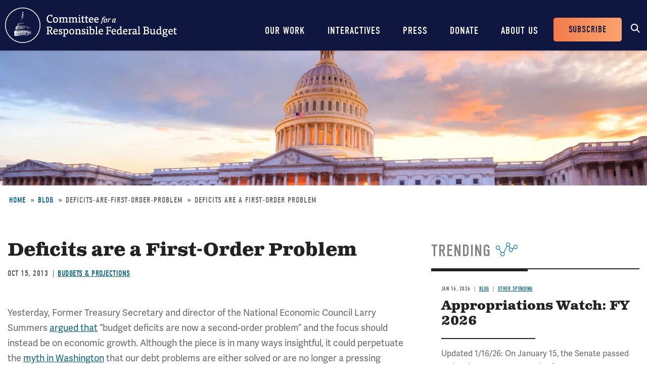

--- FILE ---
content_type: text/html; charset=UTF-8
request_url: https://www.crfb.org/blogs/deficits-are-first-order-problem
body_size: 10415
content:
<!DOCTYPE html>
<html lang="en" dir="ltr" prefix="og: https://ogp.me/ns#">
  <head>
    <meta charset="utf-8" />
<meta name="description" content="2013-10-15-Yesterday, Former Treasury Secretary and director of the National Economic Council Larry Summers ar" />
<link rel="canonical" href="https://www.crfb.org/blogs/deficits-are-first-order-problem" />
<meta property="og:site_name" content="Committee for a Responsible Federal Budget" />
<meta property="og:type" content="website" />
<meta property="og:url" content="https://www.crfb.org/blogs/deficits-are-first-order-problem" />
<meta property="og:title" content="Deficits are a First-Order Problem | Committee for a Responsible Federal Budget" />
<meta property="og:description" content="2013-10-15-Yesterday, Former Treasury Secretary and director of the National Economic Council Larry Summers ar" />
<meta property="og:image" content="https://www.crfb.org/sites/default/files/images/crfb-og.jpeg" />
<meta name="Generator" content="Drupal 10 (https://www.drupal.org)" />
<meta name="MobileOptimized" content="width" />
<meta name="HandheldFriendly" content="true" />
<meta name="viewport" content="width=device-width, initial-scale=1.0" />
<script type="application/ld+json">{
    "@context": "https://schema.org",
    "@graph": [
        {
            "@type": "NewsArticle",
            "@id": "https://www.crfb.org/blogs/deficits-are-first-order-problem",
            "headline": "Deficits are a First-Order Problem-2013-10-15",
            "name": "Deficits are a First-Order Problem-2013-10-15",
            "description": "2013-10-15-Yesterday, Former Treasury Secretary and director of the National Economic Council Larry Summers ar",
            "datePublished": "2013-10-14T20:00:00-0400",
            "dateModified": "2013-10-14T20:00:00-0400",
            "isAccessibleForFree": "True",
            "author": {
                "@type": "Organization",
                "@id": "https://www.crfb.org/",
                "name": "Committee for a Responsible Federal Budget",
                "url": "https://www.crfb.org/",
                "logo": {
                    "@type": "ImageObject",
                    "url": "https://www.crfb.org/sites/default/files/images/crfb-og.jpeg"
                }
            },
            "publisher": {
                "@type": "Organization",
                "@id": "https://www.crfb.org/",
                "name": "Committee for a Responsible Federal Budget",
                "url": "https://www.crfb.org/",
                "logo": {
                    "@type": "ImageObject",
                    "url": "https://www.crfb.org/sites/default/files/images/crfb-og.jpeg"
                }
            },
            "mainEntityOfPage": "https://www.crfb.org/blogs/deficits-are-first-order-problem"
        },
        {
            "@type": "Organization",
            "@id": "https://www.crfb.org/",
            "name": "Committee for a Responsible Federal Budget",
            "url": "https://www.crfb.org/",
            "logo": {
                "@type": "ImageObject",
                "url": "https://www.crfb.org/sites/default/files/images/crfb-og.jpeg"
            }
        },
        {
            "@id": "https://www.crfb.org/blogs/deficits-are-first-order-problem",
            "description": "2013-10-15-Yesterday, Former Treasury Secretary and director of the National Economic Council Larry Summers ar",
            "author": {
                "@type": "Organization",
                "@id": "https://www.crfb.org/",
                "name": "Committee for a Responsible Federal Budget",
                "url": "https://www.crfb.org/",
                "logo": {
                    "@type": "ImageObject",
                    "url": "https://www.crfb.org/sites/default/files/images/crfb-og.jpeg"
                }
            },
            "publisher": {
                "@type": "Organization",
                "@id": "https://www.crfb.org/",
                "name": "Committee for a Responsible Federal Budget",
                "url": "https://www.crfb.org/",
                "logo": {
                    "@type": "ImageObject",
                    "url": "https://www.crfb.org/sites/default/files/images/crfb-og.jpeg"
                }
            },
            "isAccessibleForFree": "True"
        },
        {
            "@type": "WebSite",
            "@id": "https://www.crfb.org/",
            "name": "Committee for a Responsible Federal Budget",
            "url": "https://www.crfb.org/",
            "potentialAction": {
                "@type": "SearchAction",
                "target": {
                    "@type": "EntryPoint",
                    "urlTemplate": "https://www.crfb.org//search?s={search_term_string}",
                    "inLanguage": "en-US"
                },
                "query": "https://www.crfb.org//search?s={search_term_string}",
                "query-input": "required name=search_term_string"
            },
            "publisher": {
                "@type": "Organization",
                "@id": "https://www.crfb.org/",
                "name": "Committee for a Responsible Federal Budget",
                "url": "https://www.crfb.org/",
                "logo": {
                    "@type": "ImageObject",
                    "url": "https://www.crfb.org/sites/default/files/images/crfb-og.jpeg"
                }
            }
        }
    ]
}</script>
<link rel="icon" href="/themes/custom/crfb/favicon.ico" type="image/vnd.microsoft.icon" />

    <meta http-equiv="x-ua-compatible" content="ie=edge">
    <link rel="apple-touch-icon" href="https://www.crfb.org/themes/custom/crfb/img/apple-touch-icon.png">

    <title>Deficits are a First-Order Problem-2013-10-15</title>

    <meta name="viewport" content="width=device-width, initial-scale=1">

    <link rel="stylesheet" media="all" href="/sites/default/files/css/css_L6RRyzDytziQFzaYqLi6kQIO4_m5p0x8paLcrlaC6RY.css?delta=0&amp;language=en&amp;theme=crfb&amp;include=eJxdjUkOwzAMAz9kRE8KvLCFENkqJDup-_ruQNELMeQcmDcU7mort4LWk2je6IdDlug-KUXHlyvc4xkeshqoqdUofHtoOyXyPuWpZoIduqOtPriD_oeAaxduGxUblyjLpwaf3lHffzvjcHrlUrUMwR3RD0VA" />
<link rel="stylesheet" media="all" href="/sites/default/files/css/css_IW6YfYJPqcwWiF4ZTyGK9alTtQkVKSfeesKqVQuOMac.css?delta=1&amp;language=en&amp;theme=crfb&amp;include=eJxdjUkOwzAMAz9kRE8KvLCFENkqJDup-_ruQNELMeQcmDcU7mort4LWk2je6IdDlug-KUXHlyvc4xkeshqoqdUofHtoOyXyPuWpZoIduqOtPriD_oeAaxduGxUblyjLpwaf3lHffzvjcHrlUrUMwR3RD0VA" />

    <script src="/sites/default/files/js/js_Wfho6YCIj5BZwXarDmClh0HPYW-mgLkVMRrzgFW_XOw.js?scope=header&amp;delta=0&amp;language=en&amp;theme=crfb&amp;include=eJxLLkpL0i9OLsosKCnWSS6PL05NLErO0Iez4nMyk3RSK0pyMvOy9VOKSgsSc_SgXAC0DBcz"></script>


          <!-- Google Tag Manager -->
      <script>(function(w,d,s,l,i){w[l]=w[l]||[];w[l].push({'gtm.start':
            new Date().getTime(),event:'gtm.js'});var f=d.getElementsByTagName(s)[0],
          j=d.createElement(s),dl=l!='dataLayer'?'&l='+l:'';j.async=true;j.src=
          'https://www.googletagmanager.com/gtm.js?id='+i+dl;f.parentNode.insertBefore(j,f);
        })(window,document,'script','dataLayer','GTM-KTB8FBW');</script>
      <!-- End Google Tag Manager -->
      </head>
  <body class="not-front path-node page-node-2310 alias-blogs-deficits-are-first-order-problem page-node-type-blog">
          <!-- Google Tag Manager (noscript) -->
      <noscript><iframe src="https://www.googletagmanager.com/ns.html?id=GTM-KTB8FBW" height="0" width="0" style="display:none;visibility:hidden"></iframe></noscript>
      <!-- End Google Tag Manager (noscript) -->
    
        <a href="#main_content" class="skip-link visually-hidden focusable">Skip to main content</a>

    
      <div class="dialog-off-canvas-main-canvas" data-off-canvas-main-canvas>
    


<header class="site-header">



  <div class="wrap">
    <h2 class="logo"><a href="https://www.crfb.org/">Committee for a Responsible Federal Budget</a></h2>

    <a href="#site-navigation" class="menu-toggle"><span>Menu</span></a>

    <div class="site-navigation" id="site-navigation">
      <div class="site-navigation--wrap">
        <div class="main-navigation">
            <nav role="navigation" aria-labelledby="block-mainnavigation-menu" id="block-mainnavigation">
            
  <h2 class="visually-hidden" id="block-mainnavigation-menu">Main navigation</h2>
  

        

              <ul region="site_header" class="menu-main">
                    <li class="menu-item has-children">
        <a href="/issue-areas" data-drupal-link-system-path="node/190">Our Work</a>
                  <span class="expander"></span>
                        <div class="menu-level-wrapper level-1">
        <ul class="menu">
                    <li class="menu-item has-children">
        <a href="/issue-areas" data-drupal-link-system-path="node/190">Issues</a>
                  <span class="expander"></span>
                        <div class="menu-level-wrapper level-2">
        <ul class="menu">
                    <li class="menu-item">
        <a href="/issue-area/budgets-projections" data-drupal-link-system-path="taxonomy/term/38">Budget &amp; Projections</a>
              </li>
                <li class="menu-item">
        <a href="/issue-area/health-care" data-drupal-link-system-path="taxonomy/term/63">Health Care</a>
              </li>
                <li class="menu-item">
        <a href="/issue-area/social-security" data-drupal-link-system-path="taxonomy/term/64">Social Security</a>
              </li>
                <li class="menu-item">
        <a href="/issue-area/other-spending" data-drupal-link-system-path="taxonomy/term/65">Other Spending</a>
              </li>
                <li class="menu-item">
        <a href="/issue-area/taxes" data-drupal-link-system-path="taxonomy/term/66">Taxes</a>
              </li>
                <li class="menu-item">
        <a href="/issue-area/budget-process" data-drupal-link-system-path="taxonomy/term/67">Budget Process</a>
              </li>
                <li class="menu-item">
        <a href="/issue-area/economics" data-drupal-link-system-path="taxonomy/term/68">Economics</a>
              </li>
                <li class="menu-item">
        <a href="/our-work/issues/recurring-reports" data-drupal-link-system-path="node/197">Recurring Reports</a>
              </li>
                <li class="menu-item">
        <a href="/budget-offsets-bank">Budget Offsets Bank</a>
              </li>
                <li class="menu-item">
        <a href="/our-work/issues/tax-gap-resources" data-drupal-link-system-path="node/232">Tax Gap</a>
              </li>
                <li class="menu-item">
        <a href="/our-work/issues/salt-deduction-resources" data-drupal-link-system-path="node/14192">SALT Deduction Resources</a>
              </li>
                <li class="menu-item">
        <a href="/blogs/budget-101" data-drupal-link-system-path="node/180663">Budget 101</a>
              </li>
                <li class="menu-item">
        <a href="/blogs/trump-cea-projections-tracker" data-drupal-link-system-path="node/217100">Trump CEA Tracker</a>
              </li>
        </ul>
    </div>  
              </li>
                <li class="menu-item has-children">
        <a href="/our-work/projects" data-drupal-link-system-path="node/14153">Projects</a>
                  <span class="expander"></span>
                        <div class="menu-level-wrapper level-2">
        <ul class="menu">
                    <li class="menu-item">
        <a href="/projects/trust-fund-solutions" data-drupal-link-system-path="node/74">Trust Fund Solutions</a>
              </li>
                <li class="menu-item">
        <a href="/project/health-savers-initiative" aria-label="Health Savers Initiative Project" data-drupal-link-system-path="node/14149">Health Savers Initiative</a>
              </li>
                <li class="menu-item">
        <a href="/project/tell-truth-about-social-security" data-drupal-link-system-path="node/250537">Tell the Truth</a>
              </li>
                <li class="menu-item">
        <a href="https://fixusnow.org/" target="_blank">FixUS</a>
              </li>
                <li class="menu-item">
        <a href="/project/fiscal-security-project" data-drupal-link-system-path="node/146136">Fiscal Security Project</a>
              </li>
                <li class="menu-item">
        <a href="/issue-area/us-budget-watch-2024" data-drupal-link-system-path="taxonomy/term/449">US Budget Watch 2024</a>
              </li>
                <li class="menu-item">
        <a href="/our-work/projects/other-projects" data-drupal-link-system-path="node/14181">Other Projects</a>
              </li>
        </ul>
    </div>  
              </li>
        </ul>
    </div>  
              </li>
                <li class="menu-item has-children">
        <a href="/interactives" data-drupal-link-system-path="node/14359">Interactives</a>
                  <span class="expander"></span>
                        <div class="menu-level-wrapper level-1">
        <ul class="menu">
                    <li class="menu-item">
        <a href="/debtfixer" data-drupal-link-system-path="node/14180">Debt Fixer</a>
              </li>
                <li class="menu-item">
        <a href="/debt-thermometer" data-drupal-link-system-path="node/19865">Debt Thermometer</a>
              </li>
                <li class="menu-item">
        <a href="https://www.futurebudget.org/" target="_blank">Budgeting for the Future</a>
              </li>
                <li class="menu-item">
        <a href="/interactives/insolvency-countdown">Insolvency Countdown</a>
              </li>
                <li class="menu-item">
        <a href="https://www.crfb.org/socialsecurityreformer/">Social Security Reformer</a>
              </li>
                <li class="menu-item">
        <a href="/interactives/how-old-will-you-be" data-drupal-link-system-path="node/14182">How Old Will You Be?</a>
              </li>
                <li class="menu-item">
        <a href="/interactives/is-it-worth-it" data-drupal-link-system-path="node/15987">Is It Worth It?</a>
              </li>
                <li class="menu-item">
        <a href="https://www.covidmoneytracker.org/">COVID Money Tracker</a>
              </li>
                <li class="menu-item">
        <a href="/build-your-own-tax-extensions" data-drupal-link-system-path="node/32656">Build Your Own Tax Extensions</a>
              </li>
                <li class="menu-item">
        <a href="https://www.crfb.org/build-your-own-child-tax-credit">Build Your Own Child Tax Credit</a>
              </li>
        </ul>
    </div>  
              </li>
                <li class="menu-item">
        <a href="/press-releases" data-drupal-link-system-path="node/193">Press</a>
              </li>
                <li class="menu-item">
        <a href="/donate" data-drupal-link-system-path="node/127">Donate</a>
              </li>
                <li class="menu-item has-children">
        <a href="/about-us" data-drupal-link-system-path="node/87">About Us</a>
                  <span class="expander"></span>
                        <div class="menu-level-wrapper level-1">
        <ul class="menu">
                    <li class="menu-item">
        <a href="/staff-members" data-drupal-link-system-path="node/104">Staff Members</a>
              </li>
                <li class="menu-item">
        <a href="/board-members" data-drupal-link-system-path="node/105">Board Members</a>
              </li>
                <li class="menu-item">
        <a href="/media-coverage" data-drupal-link-system-path="node/194">Media Coverage</a>
              </li>
                <li class="menu-item">
        <a href="/events" data-drupal-link-system-path="node/188">Events</a>
              </li>
                <li class="menu-item">
        <a href="/about-us/job-opportunities" data-drupal-link-system-path="node/189">Job Opportunities</a>
              </li>
                <li class="menu-item">
        <a href="/about-us/request-speaker" data-drupal-link-system-path="node/14155">Request a Speaker</a>
              </li>
        </ul>
    </div>  
              </li>
        </ul>
      


  </nav>

        </div> <!-- /.main-navigation -->

        <div class="header-buttons">
          <nav role="navigation" aria-labelledby="block-headerbuttons-menu" id="block-headerbuttons">
            
  <h2 class="visually-hidden" id="block-headerbuttons-menu">Header Buttons</h2>
  

        

              <ul region="site_header" class="menu-header-buttons menu">
                    <li class="menu-item">
        <a href="/subscribe" data-drupal-link-system-path="node/168">Subscribe</a>
              </li>
        </ul>
  


  </nav>

        </div> <!-- /.main-navigation -->

        <div class="site-search">
          <div id="block-cwsearch" class="block block-cw-search">
          <div class="cw-search block block-search container-inline" id="block-cw-search" role="search">
  <form action="/search" id="search-block-form" accept-charset="UTF-8">
    <div class="form-item form-no-label">
      <label for="cw-search-keys" class="visually-hidden">Search</label>
      <input title="Enter the terms you wish to search for." placeholder="Search" type="search" id="cw-search-keys" name="s" value="" size="15" maxlength="128" class="form-search">
    </div>

    <div class="form-actions form-wrapper" id="cw-search-actions">
      <input type="submit" id="cw-search-submit" value="Search" class="button form-submit">
    </div>
  </form>

  <span class="block-search__toggle">Toggle Search</span>
</div>

  </div>

        </div> <!-- /.site-search -->
      </div>
    </div> <!-- /.site-navigation -->


  </div> <!-- /.wrap -->

</header> <!-- /.site-header -->



<section id="main_content"  class="main-content">

      
  <div class="region--content">
    <div id="block-crfb-content" class="block block-system block-system-main-block block--crfb-content">
  
    
      

<article  class="node node--type--blog blog node--view-mode--full full">

            
  <div style="background-image: url(&#039;/sites/default/files/styles/homepage_header/public/managed/media-images2022-02/shutterstock_316727396.jpg.webp?itok=57fj2C09&#039;)" class="header-image"></div>

      
  <div class="region--page-header">
    <div id="block-breadcrumbs" class="block block-system block-system-breadcrumb-block block--breadcrumbs">
  
    
        <nav role="navigation" aria-labelledby="system-breadcrumb">
    <h2 id="system-breadcrumb" class="visually-hidden">Breadcrumb</h2>
    <ol>
          <li>
                  <a href="/">Home</a>
              </li>
          <li>
                  <a href="https://www.crfb.org/blog">Blog</a>
              </li>
          <li>
                  deficits-are-first-order-problem
              </li>
          <li>
                  Deficits are a First-Order Problem
              </li>
        </ol>
  </nav>

  </div>

  </div>

  
      
  
  <div class="page-content">

    

          
  <div class="region--admin-controls">
    <div data-drupal-messages-fallback class="hidden"></div>

  </div>

    
    <div class="content-wrap">

      <div class="content-column">

        <div class="page-title">
          <div class="wrap">
            <h1 class="headline"><span class="field field--name-title field--type-string field--label-hidden">Deficits are a First-Order Problem</span>
</h1>
          </div>
        </div> <!-- /.page-title -->

                  
        
                  <div class="dateline">
            <div class="date">
<div class="node-field content-field field-date" data-item-count="1">
        <div data-item="0"><time datetime="2013-10-15T12:00:00Z" class="datetime">Oct 15, 2013</time>
</div>
  </div>
</div>
                          <div class="issue-area">
<div class="node-field content-field field-issue-area" data-item-count="1">
        <div data-item="0"><span class="segment"><a href="/issue-area/budgets-projections" hreflang="en">Budgets &amp; Projections</a></span></div>
  </div>
</div>
                      </div>
        
        
                
        <div class="body-wrap">
<div class="clearfix text-formatted node-field content-field body" data-item-count="1">
        <div data-item="0"><p>Yesterday, Former Treasury Secretary and director of the National Economic Council Larry Summers <a href="https://www.ft.com/intl/cms/s/2/71d7439c-31a2-11e3-817c-00144feab7de.html#axzz2hetlZxME">argued that</a> “budget deficits are now a second-order problem” and the focus should instead be on economic growth. Although the piece is in many ways insightful, it could perpetuate the <a href="https://crfb.org/blogs/marc-goldwein-don%E2%80%99t-believe-myth-debt-problem-myth">myth in Washington</a> that our debt problems are either solved or are no longer a pressing concern. In addition, Summers’ piece suggests that deficit reduction and “growth strategies” are in conflict – when in fact they are complements. Below, we respond to a number of the arguments in the FT piece.</p>
<p><strong>Our Debt Problems are Far From Solved</strong></p>
<p>In his piece, Summers argues that deficits need not be a major concern given that they will fall to 2 percent of GDP by 2015. While it is true that deficits are falling and debt is projected to decline from 72.5 percent of GDP now to 69.5 percent by 2018, this decline is only temporary. After 2018, debt levels will again begin to rise – reaching the size of the economy by 2035 under CRFB's <a href="https://crfb.org/crfbs-realistic-baseline">Realistic Baseline</a>, and doubling it by the 2060s. Although these levels have <a href="https://crfb.org/document/report-our-debt-problems-are-still-far-solved">fallen significantly</a> as a result of the deficit reduction enacted over the past few years, they are nonetheless unsustainable.</p>
<p>Even if this unsustainable growth in debt levels were stopped, moreover, more would need to be done to reduce the debt from its extraordinarily high levels. Debt as a share of GDP is currently twice its historic average and highest they have ever been since the aftermath of World War II. Once the economy recovers, these high levels of debt are likely to “crowd out” investment and growth; and are certain to reduce our fiscal flexibility. It is not clear that, under these levels of debt, the United States would have the capacity to appropriately respond to another recession, a war, or another large-scale national emergency.</p>
<p>Our debt problems remain far from solved, by our estimates, and an additional <a href="https://crfb.org/document/report-our-debt-problems-are-still-far-solved">$2.2 trillion in deficit reduction</a> to put debt on a downward path as a share of the economy this decade alone.</p>
<p><strong>Uncertainty is Not So Uncertain</strong></p>
<p>In his piece, Summers argues that even if debt levels are projected to rise, those projections could be off as they are well within a margin of error. Yet while CBO’s estimates are certainly imperfect, there is little reason to think they are directionally wrong. While economic variables and health care costs are particularly hard to project, demographics are destiny. Over the next quarter century, 19 percent of the projected increase in entitlement spending is due to increased spending from the health law and 54 percent from population aging, which have long been baked in the cake. We've known about the retirement of baby boom generation for years now so forecasters can make better informed projections about demographics than they can about health care costs or economic growth.</p>
<p>Moreover, uncertainty is a double-edged sword. The fiscal situation could be far worse than projected as easily as it could be far better. And considering our high levels of debt and risk of unattainability, it would be prudent to lock in a sustainable path now and relax enacted policies later if projections are too pessimistic. This is especially true given that most of the necessary entitlement changes will have to phase in slowly, meaning they will need to start soon to have a significant impact when they are needed most.</p>
<p><strong>Growth is Not Enough</strong></p>
<p>One common myth surrounding the nation's debt problem is we can grow our way out of the problem. Summers, in fact, suggests that an increase of just 0.2 percent in annual growth would be enough to close the gap. Although we do not have access to Dr. Summers’ calculations, our math suggests that 0.2 percent faster growth would be far from sufficient. While it is true that economic growth would increase revenues, it would also increase spending in a number of areas such as Social Security and thus reduce the budgetary improvement. In CBO's <a href="https://www.cbo.gov/publication/44521">Long-Term Outlook</a>,  a 0.5 percentage point increase in productivity growth still resulted  in debt levels that debt would still be between 65 and 77 percent of GDP  in 2038, and on an upward path.  We used these results to roughly approximate the effect of a 0.2 percentage point increase in productivity growth, under current law, and found that debt levels would remain on a clear upward track – reaching between 89 and 94 percent of GDP by 2038. Or in other words, growth certainly helps but will not solve the problem alone.</p>
<p style="text-align: center;"><img width="600" height="437" alt src="https://crfb.org/sites/default/files/debt_under_different_economic_projections.jpg" loading="lazy"></p>
<p><strong>Long-Term Deficit Reduction <em>is</em> a Growth Strategy</strong></p>
<p>In his piece, Summers rightfully calls for pursuing “growth strategies.” Yet long-term deficit reduction <em>is</em> a growth strategy, and is an important complement to many other growth strategies. Because lower debt levels reduce “crowd out,” of investment, deficit reduction on its own is likely to promote growth. CBO's recent <a href="https://www.cbo.gov/sites/default/files/cbofiles/attachments/44521-LTBO2013.pdf">Long-Term Budget Outlook</a> found that a $2 trillion illustrative plan would increase real GNP&nbsp;by 0.8 percent by 2023 and 4 percent by 2038.</p>
<p>In addition to this direct impact, a comprehensive plan to reduce the debt may be the best avenue for pursuing a number of other growth strategies. For example, most plan to reduce impact of sequestration – which is currently reduced GDP by 0.6 percent in the fourth quarter of 2013 alone – would rightly do so by offsetting the cost through <a href="https://crfb.org/blogs/its-about-how-and-when-not-just-how-much">future deficit reduction</a>. In addition, a comprehensive debt deal offers one of the best opportunities to pursue <a href="https://crfb.org/blogs/tax-reform-can-be-essential-part-reducing-debt">individual</a> and <a href="https://crfb.org/corporate/">corporate</a> tax reform, which could increase the size of the <a href="https://www.jct.gov/publications.html?func=startdown&amp;id=1467">economy significantly</a> by offering lower rates and a broader base to better encourage work and investment while reducing various distortions. On the spending side, policies which reprioritize public investment over consumption and <a href="https://crfb.org/blogs/raising-eligibility-ages-good-budgetand-economy">encourage work</a> and investment can also promote growth. And finally, just the <a href="https://crfb.org/blogs/announcing-announcement-effect-club">announcement</a> of a comprehensive plan could have some positive growth impact by offering households and businesses increased certainty, stability, and confidence in the nation's economy.</p>
<p>At the end of the day, deficit reduction remains a first-order concern exactly because it is the key to economic growth. Or at least it can be if it focuses on putting in place the gradual tax and entitlement reforms which are so sorely needed.</p>
</div>
  </div>
</div> 
        
                  <div class="top-border-block">
            <h3><span>Tags</span></h3>
            
<div class="node-field content-field field-blog-issue-areas" data-item-count="2">
        <div data-item="0"><a href="/issue-area/budget-projections" hreflang="en">Budget Projections</a></div>
      <div data-item="1"><a href="/issue-area/debt-deficits" hreflang="en">Debt &amp; Deficits</a></div>
  </div>

          </div>
        
        

                  
        
      </div>
              <div class="content-sidebar">
          
  <div class="region--content-sidebar">
    <div class="views-element-container block block-views block-views-blocktrending-trending-block block--trending-block-detail" id="block-trending-block-detail">
  
      <h2><span>Trending</span></h2>
    
      <div region="content_sidebar"><div class="js-view-dom-id-ede7b10a13a192426efb405e2ec55c15bfeca802b5903823fe5e70c6c40d2ece">
  
  
  

  
  
  

      <div class="views-row">

<article  class="node node--type--blog blog node--view-mode--teaser teaser">

  <div class="teaser-content">

          <div class="dateline">
        <div class="date">
<div class="node-field content-field field-date" data-item-count="1">
        <div data-item="0"><time datetime="2026-01-16T12:00:00Z" class="datetime">Jan 16, 2026</time>
</div>
  </div>
</div>
                    <div class="article-type"><a href="/blog">Blog</a></div>
                            <div class="issue-area">
<div class="node-field content-field field-issue-area" data-item-count="1">
        <div data-item="0"><span class="segment"><a href="/issue-area/other-spending" hreflang="en">Other Spending</a></span></div>
  </div>
</div>
              </div>
    
    <h3><a href="/blogs/appropriations-watch-fy-2026">Appropriations Watch: FY 2026</a></h3>

    
<div class="clearfix text-formatted node-field content-field body" data-item-count="1">
        <div data-item="0">  <p>Updated 1/16/26: On January 15, the Senate passed legislation that would provide full-year Commerce, Justice, and Science, Energy and Water Development, and Interior and Environment appropriations by...</p>


</div>
  </div>


    <a href="/blogs/appropriations-watch-fy-2026" class="read-more" aria-label="Read more about Appropriations Watch: FY 2026">Read more</a>

  </div> 
</article>
</div>
    <div class="views-row">

<article  class="node node--type--blog blog node--view-mode--teaser teaser">

  <div class="teaser-content">

          <div class="dateline">
        <div class="date">
<div class="node-field content-field field-date" data-item-count="1">
        <div data-item="0"><time datetime="2026-01-16T12:00:00Z" class="datetime">Jan 16, 2026</time>
</div>
  </div>
</div>
                    <div class="article-type"><a href="/blog">Blog</a></div>
                            <div class="issue-area">
<div class="node-field content-field field-issue-area" data-item-count="1">
        <div data-item="0"><span class="segment"><a href="/issue-area/health-care" hreflang="en">Health Care</a></span></div>
  </div>
</div>
              </div>
    
    <h3><a href="/blogs/supporting-price-transparency-reduce-health-care-costs">Supporting Price Transparency to Reduce Health Care Costs</a></h3>

    
<div class="clearfix text-formatted node-field content-field body" data-item-count="1">
        <div data-item="0">  <p>In their newly proposed Great Healthcare Plan, the Trump Administration calls for “maximizing price transparency.” This builds on recent efforts from the Administration and Congress to improve price...</p>


</div>
  </div>


    <a href="/blogs/supporting-price-transparency-reduce-health-care-costs" class="read-more" aria-label="Read more about Supporting Price Transparency to Reduce Health Care Costs">Read more</a>

  </div> 
</article>
</div>
    <div class="views-row">

<article  class="node node--type--blog blog node--view-mode--teaser teaser">

  <div class="teaser-content">

          <div class="dateline">
        <div class="date">
<div class="node-field content-field field-date" data-item-count="1">
        <div data-item="0"><time datetime="2026-01-15T12:00:00Z" class="datetime">Jan 15, 2026</time>
</div>
  </div>
</div>
                    <div class="article-type"><a href="/blog">Blog</a></div>
                            <div class="issue-area">
<div class="node-field content-field field-issue-area" data-item-count="1">
        <div data-item="0"><span class="segment"><a href="/issue-area/other-spending" hreflang="en">Other Spending</a></span></div>
  </div>
</div>
              </div>
    
    <h3><a href="/blogs/assessing-fy-2026-appropriations">Assessing FY 2026 Appropriations</a></h3>

    
<div class="clearfix text-formatted node-field content-field body" data-item-count="1">
        <div data-item="0">  <p>Without further appropriations, the federal government faces a partial government shutdown on January 30 as the continuing resolution (CR) funding nine of the 12 annual appropriations bills for Fiscal...</p>


</div>
  </div>


    <a href="/blogs/assessing-fy-2026-appropriations" class="read-more" aria-label="Read more about Assessing FY 2026 Appropriations">Read more</a>

  </div> 
</article>
</div>

    

  
  

  
  
</div>
</div>

  </div>

  </div>

          
        </div>
      
    </div> 
    
          
  <div class="region--sub-content">
    <div class="views-element-container block block-views block-views-blockrelated-posts-related-block block--views-block--related-posts-related-block" id="block-views-block-related-posts-related-block">
  
      <h2><span>What's Next</span></h2>
    
      <div region="sub_content"><div class="related-posts js-view-dom-id-1da48ff611595288947c438a21a8d69344175e81599ba5b64cd575c84efca5fa">
  
  
  

  
  
  

  <div class="related-posts-list-wrapper">
  
  <ul class="related-posts-list">

          <li class="related-posts-row">

<article  class="node node--type--blog blog node--view-mode--featured featured">

  <div class="featured-image">
          
<div class="node-field content-field field-media-image" data-item-count="1">
        <div data-item="0">  
<div class="media-field content-field field-media-image" data-item-count="1">
      <div class="field-label visually-hidden">Image</div>
        <div data-item="0">  <img loading="lazy" src="/sites/default/files/styles/article_listing/public/managed/media-images2022-02/shutterstock_113589556.jpg.webp?itok=00NDxc-_" alt="Capital building"/>


</div>
  </div>

</div>
  </div>

      </div>

  <div class="featured-content">

          <div class="dateline">
        <div class="date">
<div class="node-field content-field field-date" data-item-count="1">
        <div data-item="0"><time datetime="2026-01-13T12:00:00Z" class="datetime">Jan 13, 2026</time>
</div>
  </div>
</div>
                  <div class="article-type"><a href="/blog">Blog</a></div>
                          <div class="issue-area">
<div class="node-field content-field field-issue-area" data-item-count="1">
        <div data-item="0"><span class="segment"><a href="/issue-area/budgets-projections" hreflang="en">Budgets &amp; Projections</a></span></div>
  </div>
</div>
              </div>
    
    <h3><a href="/blogs/washington-post-highlights-3-gdp-deficit-resolution">Washington Post Highlights 3% of GDP Deficit Resolution</a></h3>

    <a href="/blogs/washington-post-highlights-3-gdp-deficit-resolution" class="read-more" aria-label="Read more about Washington Post Highlights 3% of GDP Deficit Resolution">Read more</a>

  </div> 
</article>
</li>
          <li class="related-posts-row">

<article  class="node node--type--press_releases press-releases node--view-mode--featured featured">

  <div class="featured-image">
          <img src="/themes/custom/crfb/img/featuredefault.png" alt="">
      </div>

  <div class="featured-content">

          <div class="dateline">
        <div class="date">
<div class="node-field content-field field-date" data-item-count="1">
        <div data-item="0"><time datetime="2026-01-13T12:00:00Z" class="datetime">Jan 13, 2026</time>
</div>
  </div>
</div>
                  <div class="article-type"><a href="/press-releases">Press Releases</a></div>
                          <div class="issue-area">
<div class="node-field content-field field-issue-area" data-item-count="1">
        <div data-item="0"><span class="segment"><a href="/issue-area/budgets-projections" hreflang="en">Budgets &amp; Projections</a></span></div>
  </div>
</div>
              </div>
    
    <h3><a href="/press-releases/treasury-confirms-602-billion-deficit-first-three-months-fy-2026">Treasury Confirms $602 Billion Deficit in First Three Months of FY 2026 </a></h3>

    <a href="/press-releases/treasury-confirms-602-billion-deficit-first-three-months-fy-2026" class="read-more" aria-label="Read more about Treasury Confirms $602 Billion Deficit in First Three Months of FY 2026 ">Read more</a>

  </div> 
</article>
</li>
          <li class="related-posts-row">

<article  class="node node--type--blog blog node--view-mode--featured featured">

  <div class="featured-image">
          
<div class="node-field content-field field-media-image" data-item-count="1">
        <div data-item="0">  
<div class="media-field content-field field-media-image" data-item-count="1">
      <div class="field-label visually-hidden">Image</div>
        <div data-item="0">  <img loading="lazy" src="/sites/default/files/styles/article_listing/public/managed/media-images2022-02/shutterstock_373239601.jpg.webp?itok=DXdapBI3" alt="Dollar bills"/>


</div>
  </div>

</div>
  </div>

      </div>

  <div class="featured-content">

          <div class="dateline">
        <div class="date">
<div class="node-field content-field field-date" data-item-count="1">
        <div data-item="0"><time datetime="2026-01-09T12:00:00Z" class="datetime">Jan 9, 2026</time>
</div>
  </div>
</div>
                  <div class="article-type"><a href="/blog">Blog</a></div>
                          <div class="issue-area">
<div class="node-field content-field field-issue-area" data-item-count="1">
        <div data-item="0"><span class="segment"><a href="/issue-area/budgets-projections" hreflang="en">Budgets &amp; Projections</a></span></div>
  </div>
</div>
              </div>
    
    <h3><a href="/blogs/12-month-rolling-deficit-17-trillion-calendar-year-2025">12-Month Rolling Deficit is $1.7 Trillion in Calendar Year 2025</a></h3>

    <a href="/blogs/12-month-rolling-deficit-17-trillion-calendar-year-2025" class="read-more" aria-label="Read more about 12-Month Rolling Deficit is $1.7 Trillion in Calendar Year 2025">Read more</a>

  </div> 
</article>
</li>
    
  </ul>

</div>

    

  
  

  
  
</div>
</div>

  </div>

  </div>

    
  </div> 
</article>

  </div>

  </div>

  
</section> 



<footer class="site-footer">

  <div class="wrapper">
    <div class="site-footer__social-media">
      <nav role="navigation" aria-labelledby="block-socialmedia-menu" id="block-socialmedia">
            
  <h2 class="visually-hidden" id="block-socialmedia-menu">Social Media</h2>
  

        
        <h4 class="site-footer__social-media-title">Stay Connected</h4>
    <ul region="site_footer" class="menu menu--social-media">
                
      <li class="social-media-item">
        <a href="https://www.facebook.com/BudgetHawks" target="_blank" aria-label="Facebook" rel="noopener noreferrer">
          <span class="icon icon--facebook" aria-hidden="true"></span>
          <span class="social-media-item__title">Facebook</span>
        </a>
      </li>
                
      <li class="social-media-item">
        <a href="https://twitter.com/BudgetHawks" target="_blank" aria-label="Twitter" rel="noopener noreferrer">
          <span class="icon icon--twitter" aria-hidden="true"></span>
          <span class="social-media-item__title">Twitter</span>
        </a>
      </li>
                
      <li class="social-media-item">
        <a href="https://www.linkedin.com/company/committee-for-a-responsible-federal-budget" target="_blank" aria-label="LinkedIn" rel="noopener noreferrer">
          <span class="icon icon--linkedin" aria-hidden="true"></span>
          <span class="social-media-item__title">LinkedIn</span>
        </a>
      </li>
                
      <li class="social-media-item">
        <a href="https://www.youtube.com/user/BudgetHawks" target="_blank" aria-label="YouTube" rel="noopener noreferrer">
          <span class="icon icon--youtube" aria-hidden="true"></span>
          <span class="social-media-item__title">YouTube</span>
        </a>
      </li>
        </ul>
  


  </nav>

    </div>
    <div class="site-footer__content">
      <nav role="navigation" aria-labelledby="block-crfb-footer-menu" id="block-crfb-footer">
            
  <h2 class="visually-hidden" id="block-crfb-footer-menu">Footer menu</h2>
  

        

              <ul region="site_footer" class="menu-footer menu">
                    <li class="menu-item">
        <a href="/contact" data-drupal-link-system-path="node/14154">Contact Us</a>
              </li>
                <li class="menu-item">
        <a href="/copyright-using-committee-responsible-federal-budget-content" data-drupal-link-system-path="node/99">Copyright Policy</a>
              </li>
        </ul>
  


  </nav>

      <div class="site-footer__copyright">
        &copy; 2026 Committee for a Responsible Federal Budget, All rights reserved.<br>
        1025 Connecticut Avenue N.W., Suite 1100, Washington, DC 20036 | Phone: 202-596-3597
      </div>
    </div>
  </div>

</footer> <!-- /.site-footer -->



  </div>

    

    <script type="application/json" data-drupal-selector="drupal-settings-json">{"path":{"baseUrl":"\/","pathPrefix":"","currentPath":"node\/2310","currentPathIsAdmin":false,"isFront":false,"currentLanguage":"en"},"pluralDelimiter":"\u0003","suppressDeprecationErrors":true,"data":{"extlink":{"extTarget":true,"extTargetAppendNewWindowDisplay":true,"extTargetAppendNewWindowLabel":"(opens in a new window)","extTargetNoOverride":true,"extNofollow":false,"extTitleNoOverride":false,"extNoreferrer":true,"extFollowNoOverride":false,"extClass":"0","extLabel":"(link is external)","extImgClass":false,"extSubdomains":true,"extExclude":"","extInclude":"","extCssExclude":"","extCssInclude":"","extCssExplicit":"","extAlert":false,"extAlertText":"This link will take you to an external web site. We are not responsible for their content.","extHideIcons":false,"mailtoClass":"0","telClass":"","mailtoLabel":"(link sends email)","telLabel":"(link is a phone number)","extUseFontAwesome":false,"extIconPlacement":"append","extPreventOrphan":false,"extFaLinkClasses":"fa fa-external-link","extFaMailtoClasses":"fa fa-envelope-o","extAdditionalLinkClasses":"","extAdditionalMailtoClasses":"","extAdditionalTelClasses":"","extFaTelClasses":"fa fa-phone","allowedDomains":[],"extExcludeNoreferrer":""}},"user":{"uid":0,"permissionsHash":"97453aa3bab87aa016ac5c6086a378eb080e73c3061a9d33d176f65d6fa35e2c"}}</script>
<script src="/sites/default/files/js/js_z-cygPtzNwVWSs_7-n0xbuwW4b9nZ5aZz7KgINPB3bY.js?scope=footer&amp;delta=0&amp;language=en&amp;theme=crfb&amp;include=eJxLLkpL0i9OLsosKCnWSS6PL05NLErO0Iez4nMyk3RSK0pyMvOy9VOKSgsSc_SgXAC0DBcz"></script>


  </body>
</html>
